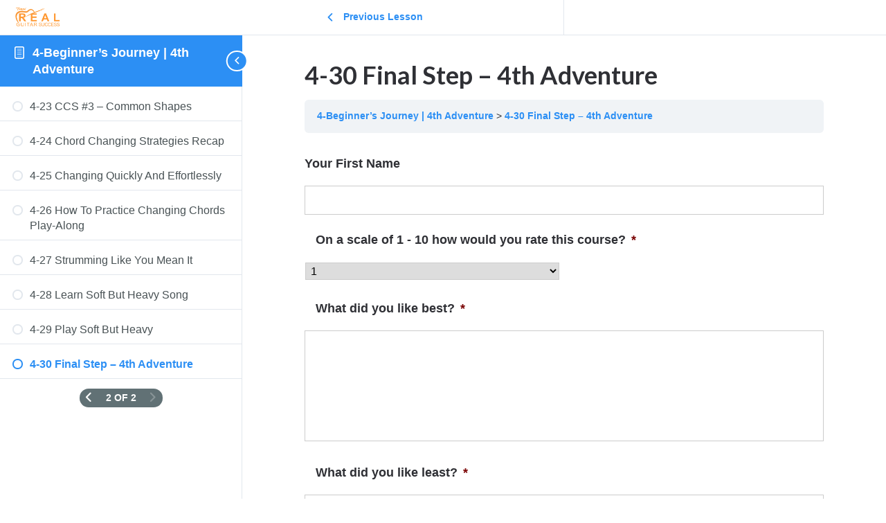

--- FILE ---
content_type: text/css
request_url: https://realguitarsuccess.com/wp-content/themes/memberoni-child/style.css?ver=1.0.1
body_size: -506
content:
/*
Theme Name:   Memberoni Child Theme
Theme URI:    http://www.membershipacademy.com
Description:  Child Theme for Memberoni, the membership site theme from Membership Academy
Author:       Mike Morrison
Author URI:   https://www.themembershipguys.com
Template:     memberoni
Version:      1.0.1
License:      Mixed
Text Domain:  memberoni-child
*/

--- FILE ---
content_type: text/css
request_url: https://realguitarsuccess.com/wp-content/plugins/wp-bookmarks/css/wpb-iconfont.css?ver=6.8.3
body_size: 3423
content:

/* Font-Awesome */

@font-face{font-family:'FontAwesome';src:url('font/fontawesome-webfont.eot?v=3.2.1');src:url('font/fontawesome-webfont.eot?#iefix&v=3.2.1') format('embedded-opentype'),url('font/fontawesome-webfont.woff?v=3.2.1') format('woff'),url('font/fontawesome-webfont.ttf?v=3.2.1') format('truetype'),url('font/fontawesome-webfont.svg#fontawesomeregular?v=3.2.1') format('svg');font-weight:normal;font-style:normal;}[class^="wpb-icon-"],[class*=" wpb-icon-"]{font-family:FontAwesome;font-weight:normal;font-style:normal;text-decoration:inherit;-webkit-font-smoothing:antialiased;*margin-right:.3em;}
[class^="wpb-icon-"]:before,[class*=" wpb-icon-"]:before{text-decoration:inherit;display:inline-block;speak:none;}
.wpb-icon-large:before{vertical-align:-10%;font-size:1.3333333333333333em;}
a [class^="wpb-icon-"],a [class*=" wpb-icon-"]{display:inline;}
[class^="wpb-icon-"].wpb-icon-fixed-width,[class*=" wpb-icon-"].wpb-icon-fixed-width{display:inline-block;width:1.1428571428571428em;text-align:right;padding-right:0.2857142857142857em;}[class^="wpb-icon-"].wpb-icon-fixed-width.wpb-icon-large,[class*=" wpb-icon-"].wpb-icon-fixed-width.wpb-icon-large{width:1.4285714285714286em;}
.icons-ul{margin-left:2.142857142857143em;list-style-type:none;}.icons-ul>li{position:relative;}
.icons-ul .wpb-icon-li{position:absolute;left:-2.142857142857143em;width:2.142857142857143em;text-align:center;line-height:inherit;}
[class^="wpb-icon-"].hide,[class*=" wpb-icon-"].hide{display:none;}
.wpb-icon-muted{color:#eeeeee;}
.wpb-icon-light{color:#ffffff;}
.wpb-icon-dark{color:#333333;}
.wpb-icon-border{border:solid 1px #eeeeee;padding:.2em .25em .15em;-webkit-border-radius:3px;-moz-border-radius:3px;border-radius:3px;}
.wpb-icon-2x{font-size:2em;}.wpb-icon-2x.wpb-icon-border{border-width:2px;-webkit-border-radius:4px;-moz-border-radius:4px;border-radius:4px;}
.wpb-icon-3x{font-size:3em;}.wpb-icon-3x.wpb-icon-border{border-width:3px;-webkit-border-radius:5px;-moz-border-radius:5px;border-radius:5px;}
.wpb-icon-4x{font-size:4em;}.wpb-icon-4x.wpb-icon-border{border-width:4px;-webkit-border-radius:6px;-moz-border-radius:6px;border-radius:6px;}
.wpb-icon-5x{font-size:5em;}.wpb-icon-5x.wpb-icon-border{border-width:5px;-webkit-border-radius:7px;-moz-border-radius:7px;border-radius:7px;}
.pull-right{float:right;}
.pull-left{float:left;}
[class^="wpb-icon-"].pull-left,[class*=" wpb-icon-"].pull-left{margin-right:.3em;}
[class^="wpb-icon-"].pull-right,[class*=" wpb-icon-"].pull-right{margin-left:.3em;}
[class^="wpb-icon-"],[class*=" wpb-icon-"]{display:inline;width:auto;height:auto;line-height:normal;vertical-align:baseline;background-image:none;background-position:0% 0%;background-repeat:repeat;margin-top:0;}
.wpb-icon-white,.nav-pills>.active>a>[class^="wpb-icon-"],.nav-pills>.active>a>[class*=" wpb-icon-"],.nav-list>.active>a>[class^="wpb-icon-"],.nav-list>.active>a>[class*=" wpb-icon-"],.navbar-inverse .nav>.active>a>[class^="wpb-icon-"],.navbar-inverse .nav>.active>a>[class*=" wpb-icon-"],.dropdown-menu>li>a:hover>[class^="wpb-icon-"],.dropdown-menu>li>a:hover>[class*=" wpb-icon-"],.dropdown-menu>.active>a>[class^="wpb-icon-"],.dropdown-menu>.active>a>[class*=" wpb-icon-"],.dropdown-submenu:hover>a>[class^="wpb-icon-"],.dropdown-submenu:hover>a>[class*=" wpb-icon-"]{background-image:none;}
.btn [class^="wpb-icon-"].wpb-icon-large,.nav [class^="wpb-icon-"].wpb-icon-large,.btn [class*=" wpb-icon-"].wpb-icon-large,.nav [class*=" wpb-icon-"].wpb-icon-large{line-height:.9em;}
.btn [class^="wpb-icon-"].wpb-icon-spin,.nav [class^="wpb-icon-"].wpb-icon-spin,.btn [class*=" wpb-icon-"].wpb-icon-spin,.nav [class*=" wpb-icon-"].wpb-icon-spin{display:inline-block;}
.nav-tabs [class^="wpb-icon-"],.nav-pills [class^="wpb-icon-"],.nav-tabs [class*=" wpb-icon-"],.nav-pills [class*=" wpb-icon-"],.nav-tabs [class^="wpb-icon-"].wpb-icon-large,.nav-pills [class^="wpb-icon-"].wpb-icon-large,.nav-tabs [class*=" wpb-icon-"].wpb-icon-large,.nav-pills [class*=" wpb-icon-"].wpb-icon-large{line-height:.9em;}
.btn [class^="wpb-icon-"].pull-left.wpb-icon-2x,.btn [class*=" wpb-icon-"].pull-left.wpb-icon-2x,.btn [class^="wpb-icon-"].pull-right.wpb-icon-2x,.btn [class*=" wpb-icon-"].pull-right.wpb-icon-2x{margin-top:.18em;}
.btn [class^="wpb-icon-"].wpb-icon-spin.wpb-icon-large,.btn [class*=" wpb-icon-"].wpb-icon-spin.wpb-icon-large{line-height:.8em;}
.btn.btn-small [class^="wpb-icon-"].pull-left.wpb-icon-2x,.btn.btn-small [class*=" wpb-icon-"].pull-left.wpb-icon-2x,.btn.btn-small [class^="wpb-icon-"].pull-right.wpb-icon-2x,.btn.btn-small [class*=" wpb-icon-"].pull-right.wpb-icon-2x{margin-top:.25em;}
.btn.btn-large [class^="wpb-icon-"],.btn.btn-large [class*=" wpb-icon-"]{margin-top:0;}.btn.btn-large [class^="wpb-icon-"].pull-left.wpb-icon-2x,.btn.btn-large [class*=" wpb-icon-"].pull-left.wpb-icon-2x,.btn.btn-large [class^="wpb-icon-"].pull-right.wpb-icon-2x,.btn.btn-large [class*=" wpb-icon-"].pull-right.wpb-icon-2x{margin-top:.05em;}
.btn.btn-large [class^="wpb-icon-"].pull-left.wpb-icon-2x,.btn.btn-large [class*=" wpb-icon-"].pull-left.wpb-icon-2x{margin-right:.2em;}
.btn.btn-large [class^="wpb-icon-"].pull-right.wpb-icon-2x,.btn.btn-large [class*=" wpb-icon-"].pull-right.wpb-icon-2x{margin-left:.2em;}
.nav-list [class^="wpb-icon-"],.nav-list [class*=" wpb-icon-"]{line-height:inherit;}
.wpb-icon-stack{position:relative;display:inline-block;width:2em;height:2em;line-height:2em;vertical-align:-35%;}.wpb-icon-stack [class^="wpb-icon-"],.wpb-icon-stack [class*=" wpb-icon-"]{display:block;text-align:center;position:absolute;width:100%;height:100%;font-size:1em;line-height:inherit;*line-height:2em;}
.wpb-icon-stack .wpb-icon-stack-base{font-size:2em;*line-height:1em;}
.wpb-icon-spin{display:inline-block;-moz-animation:spin 2s infinite linear;-o-animation:spin 2s infinite linear;-webkit-animation:spin 2s infinite linear;animation:spin 2s infinite linear;}
a .wpb-icon-stack,a .wpb-icon-spin{display:inline-block;text-decoration:none;}
@-moz-keyframes spin{0%{-moz-transform:rotate(0deg);} 100%{-moz-transform:rotate(359deg);}}@-webkit-keyframes spin{0%{-webkit-transform:rotate(0deg);} 100%{-webkit-transform:rotate(359deg);}}@-o-keyframes spin{0%{-o-transform:rotate(0deg);} 100%{-o-transform:rotate(359deg);}}@-ms-keyframes spin{0%{-ms-transform:rotate(0deg);} 100%{-ms-transform:rotate(359deg);}}@keyframes spin{0%{transform:rotate(0deg);} 100%{transform:rotate(359deg);}}.wpb-icon-rotate-90:before{-webkit-transform:rotate(90deg);-moz-transform:rotate(90deg);-ms-transform:rotate(90deg);-o-transform:rotate(90deg);transform:rotate(90deg);filter:progid:DXImageTransform.Microsoft.BasicImage(rotation=1);}
.wpb-icon-rotate-180:before{-webkit-transform:rotate(180deg);-moz-transform:rotate(180deg);-ms-transform:rotate(180deg);-o-transform:rotate(180deg);transform:rotate(180deg);filter:progid:DXImageTransform.Microsoft.BasicImage(rotation=2);}
.wpb-icon-rotate-270:before{-webkit-transform:rotate(270deg);-moz-transform:rotate(270deg);-ms-transform:rotate(270deg);-o-transform:rotate(270deg);transform:rotate(270deg);filter:progid:DXImageTransform.Microsoft.BasicImage(rotation=3);}
.wpb-icon-flip-horizontal:before{-webkit-transform:scale(-1, 1);-moz-transform:scale(-1, 1);-ms-transform:scale(-1, 1);-o-transform:scale(-1, 1);transform:scale(-1, 1);}
.wpb-icon-flip-vertical:before{-webkit-transform:scale(1, -1);-moz-transform:scale(1, -1);-ms-transform:scale(1, -1);-o-transform:scale(1, -1);transform:scale(1, -1);}
a .wpb-icon-rotate-90:before,a .wpb-icon-rotate-180:before,a .wpb-icon-rotate-270:before,a .wpb-icon-flip-horizontal:before,a .wpb-icon-flip-vertical:before{display:inline-block;}
.wpb-icon-glass:before{content:"\f000";}
.wpb-icon-music:before{content:"\f001";}
.wpb-icon-search:before{content:"\f002";}
.wpb-icon-envelope-alt:before{content:"\f003";}
.wpb-icon-heart:before{content:"\f004";}
.wpb-icon-star:before{content:"\f005";}
.wpb-icon-star-empty:before{content:"\f006";}
.wpb-icon-user:before{content:"\f007";}
.wpb-icon-film:before{content:"\f008";}
.wpb-icon-th-large:before{content:"\f009";}
.wpb-icon-th:before{content:"\f00a";}
.wpb-icon-th-list:before{content:"\f00b";}
.wpb-icon-ok:before{content:"\f00c";}
.wpb-icon-remove:before{content:"\f00d";}
.wpb-icon-zoom-in:before{content:"\f00e";}
.wpb-icon-zoom-out:before{content:"\f010";}
.wpb-icon-power-off:before,.wpb-icon-off:before{content:"\f011";}
.wpb-icon-signal:before{content:"\f012";}
.wpb-icon-gear:before,.wpb-icon-cog:before{content:"\f013";}
.wpb-icon-trash:before{content:"\f014";}
.wpb-icon-home:before{content:"\f015";}
.wpb-icon-file-alt:before{content:"\f016";}
.wpb-icon-time:before{content:"\f017";}
.wpb-icon-road:before{content:"\f018";}
.wpb-icon-download-alt:before{content:"\f019";}
.wpb-icon-download:before{content:"\f01a";}
.wpb-icon-upload:before{content:"\f01b";}
.wpb-icon-inbox:before{content:"\f01c";}
.wpb-icon-play-circle:before{content:"\f01d";}
.wpb-icon-rotate-right:before,.wpb-icon-repeat:before{content:"\f01e";}
.wpb-icon-refresh:before{content:"\f021";}
.wpb-icon-list-alt:before{content:"\f022";}
.wpb-icon-lock:before{content:"\f023";}
.wpb-icon-flag:before{content:"\f024";}
.wpb-icon-headphones:before{content:"\f025";}
.wpb-icon-volume-off:before{content:"\f026";}
.wpb-icon-volume-down:before{content:"\f027";}
.wpb-icon-volume-up:before{content:"\f028";}
.wpb-icon-qrcode:before{content:"\f029";}
.wpb-icon-barcode:before{content:"\f02a";}
.wpb-icon-tag:before{content:"\f02b";}
.wpb-icon-tags:before{content:"\f02c";}
.wpb-icon-book:before{content:"\f02d";}
.wpb-icon-bookmark:before{content:"\f02e";}
.wpb-icon-print:before{content:"\f02f";}
.wpb-icon-camera:before{content:"\f030";}
.wpb-icon-font:before{content:"\f031";}
.wpb-icon-bold:before{content:"\f032";}
.wpb-icon-italic:before{content:"\f033";}
.wpb-icon-text-height:before{content:"\f034";}
.wpb-icon-text-width:before{content:"\f035";}
.wpb-icon-align-left:before{content:"\f036";}
.wpb-icon-align-center:before{content:"\f037";}
.wpb-icon-align-right:before{content:"\f038";}
.wpb-icon-align-justify:before{content:"\f039";}
.wpb-icon-list:before{content:"\f03a";}
.wpb-icon-indent-left:before{content:"\f03b";}
.wpb-icon-indent-right:before{content:"\f03c";}
.wpb-icon-facetime-video:before{content:"\f03d";}
.wpb-icon-picture:before{content:"\f03e";}
.wpb-icon-pencil:before{content:"\f040";}
.wpb-icon-map-marker:before{content:"\f041";}
.wpb-icon-adjust:before{content:"\f042";}
.wpb-icon-tint:before{content:"\f043";}
.wpb-icon-edit:before{content:"\f044";}
.wpb-icon-share:before{content:"\f045";}
.wpb-icon-check:before{content:"\f046";}
.wpb-icon-move:before{content:"\f047";}
.wpb-icon-step-backward:before{content:"\f048";}
.wpb-icon-fast-backward:before{content:"\f049";}
.wpb-icon-backward:before{content:"\f04a";}
.wpb-icon-play:before{content:"\f04b";}
.wpb-icon-pause:before{content:"\f04c";}
.wpb-icon-stop:before{content:"\f04d";}
.wpb-icon-forward:before{content:"\f04e";}
.wpb-icon-fast-forward:before{content:"\f050";}
.wpb-icon-step-forward:before{content:"\f051";}
.wpb-icon-eject:before{content:"\f052";}
.wpb-icon-chevron-left:before{content:"\f053";}
.wpb-icon-chevron-right:before{content:"\f054";}
.wpb-icon-plus-sign:before{content:"\f055";}
.wpb-icon-minus-sign:before{content:"\f056";}
.wpb-icon-remove-sign:before{content:"\f057";}
.wpb-icon-ok-sign:before{content:"\f058";}
.wpb-icon-question-sign:before{content:"\f059";}
.wpb-icon-info-sign:before{content:"\f05a";}
.wpb-icon-screenshot:before{content:"\f05b";}
.wpb-icon-remove-circle:before{content:"\f05c";}
.wpb-icon-ok-circle:before{content:"\f05d";}
.wpb-icon-ban-circle:before{content:"\f05e";}
.wpb-icon-arrow-left:before{content:"\f060";}
.wpb-icon-arrow-right:before{content:"\f061";}
.wpb-icon-arrow-up:before{content:"\f062";}
.wpb-icon-arrow-down:before{content:"\f063";}
.wpb-icon-mail-forward:before,.wpb-icon-share-alt:before{content:"\f064";}
.wpb-icon-resize-full:before{content:"\f065";}
.wpb-icon-resize-small:before{content:"\f066";}
.wpb-icon-plus:before{content:"\f067";}
.wpb-icon-minus:before{content:"\f068";}
.wpb-icon-asterisk:before{content:"\f069";}
.wpb-icon-exclamation-sign:before{content:"\f06a";}
.wpb-icon-gift:before{content:"\f06b";}
.wpb-icon-leaf:before{content:"\f06c";}
.wpb-icon-fire:before{content:"\f06d";}
.wpb-icon-eye-open:before{content:"\f06e";}
.wpb-icon-eye-close:before{content:"\f070";}
.wpb-icon-warning-sign:before{content:"\f071";}
.wpb-icon-plane:before{content:"\f072";}
.wpb-icon-calendar:before{content:"\f073";}
.wpb-icon-random:before{content:"\f074";}
.wpb-icon-comment:before{content:"\f075";}
.wpb-icon-magnet:before{content:"\f076";}
.wpb-icon-chevron-up:before{content:"\f077";}
.wpb-icon-chevron-down:before{content:"\f078";}
.wpb-icon-retweet:before{content:"\f079";}
.wpb-icon-shopping-cart:before{content:"\f07a";}
.wpb-icon-folder-close:before{content:"\f07b";}
.wpb-icon-folder-open:before{content:"\f07c";}
.wpb-icon-resize-vertical:before{content:"\f07d";}
.wpb-icon-resize-horizontal:before{content:"\f07e";}
.wpb-icon-bar-chart:before{content:"\f080";}
.wpb-icon-twitter-sign:before{content:"\f081";}
.wpb-icon-facebook-sign:before{content:"\f082";}
.wpb-icon-camera-retro:before{content:"\f083";}
.wpb-icon-key:before{content:"\f084";}
.wpb-icon-gears:before,.wpb-icon-cogs:before{content:"\f085";}
.wpb-icon-comments:before{content:"\f086";}
.wpb-icon-thumbs-up-alt:before{content:"\f087";}
.wpb-icon-thumbs-down-alt:before{content:"\f088";}
.wpb-icon-star-half:before{content:"\f089";}
.wpb-icon-heart-empty:before{content:"\f08a";}
.wpb-icon-signout:before{content:"\f08b";}
.wpb-icon-linkedin-sign:before{content:"\f08c";}
.wpb-icon-pushpin:before{content:"\f08d";}
.wpb-icon-external-link:before{content:"\f08e";}
.wpb-icon-signin:before{content:"\f090";}
.wpb-icon-trophy:before{content:"\f091";}
.wpb-icon-github-sign:before{content:"\f092";}
.wpb-icon-upload-alt:before{content:"\f093";}
.wpb-icon-lemon:before{content:"\f094";}
.wpb-icon-phone:before{content:"\f095";}
.wpb-icon-unchecked:before,.wpb-icon-check-empty:before{content:"\f096";}
.wpb-icon-bookmark-empty:before{content:"\f097";}
.wpb-icon-phone-sign:before{content:"\f098";}
.wpb-icon-twitter:before{content:"\f099";}
.wpb-icon-facebook:before{content:"\f09a";}
.wpb-icon-github:before{content:"\f09b";}
.wpb-icon-unlock:before{content:"\f09c";}
.wpb-icon-credit-card:before{content:"\f09d";}
.wpb-icon-rss:before{content:"\f09e";}
.wpb-icon-hdd:before{content:"\f0a0";}
.wpb-icon-bullhorn:before{content:"\f0a1";}
.wpb-icon-bell:before{content:"\f0a2";}
.wpb-icon-certificate:before{content:"\f0a3";}
.wpb-icon-hand-right:before{content:"\f0a4";}
.wpb-icon-hand-left:before{content:"\f0a5";}
.wpb-icon-hand-up:before{content:"\f0a6";}
.wpb-icon-hand-down:before{content:"\f0a7";}
.wpb-icon-circle-arrow-left:before{content:"\f0a8";}
.wpb-icon-circle-arrow-right:before{content:"\f0a9";}
.wpb-icon-circle-arrow-up:before{content:"\f0aa";}
.wpb-icon-circle-arrow-down:before{content:"\f0ab";}
.wpb-icon-globe:before{content:"\f0ac";}
.wpb-icon-wrench:before{content:"\f0ad";}
.wpb-icon-tasks:before{content:"\f0ae";}
.wpb-icon-filter:before{content:"\f0b0";}
.wpb-icon-briefcase:before{content:"\f0b1";}
.wpb-icon-fullscreen:before{content:"\f0b2";}
.wpb-icon-group:before{content:"\f0c0";}
.wpb-icon-link:before{content:"\f0c1";}
.wpb-icon-cloud:before{content:"\f0c2";}
.wpb-icon-beaker:before{content:"\f0c3";}
.wpb-icon-cut:before{content:"\f0c4";}
.wpb-icon-copy:before{content:"\f0c5";}
.wpb-icon-paperclip:before,.wpb-icon-paper-clip:before{content:"\f0c6";}
.wpb-icon-save:before{content:"\f0c7";}
.wpb-icon-sign-blank:before{content:"\f0c8";}
.wpb-icon-reorder:before{content:"\f0c9";}
.wpb-icon-list-ul:before{content:"\f0ca";}
.wpb-icon-list-ol:before{content:"\f0cb";}
.wpb-icon-strikethrough:before{content:"\f0cc";}
.wpb-icon-underline:before{content:"\f0cd";}
.wpb-icon-table:before{content:"\f0ce";}
.wpb-icon-magic:before{content:"\f0d0";}
.wpb-icon-truck:before{content:"\f0d1";}
.wpb-icon-pinterest:before{content:"\f0d2";}
.wpb-icon-pinterest-sign:before{content:"\f0d3";}
.wpb-icon-google-plus-sign:before{content:"\f0d4";}
.wpb-icon-google-plus:before{content:"\f0d5";}
.wpb-icon-money:before{content:"\f0d6";}
.wpb-icon-caret-down:before{content:"\f0d7";}
.wpb-icon-caret-up:before{content:"\f0d8";}
.wpb-icon-caret-left:before{content:"\f0d9";}
.wpb-icon-caret-right:before{content:"\f0da";}
.wpb-icon-columns:before{content:"\f0db";}
.wpb-icon-sort:before{content:"\f0dc";}
.wpb-icon-sort-down:before{content:"\f0dd";}
.wpb-icon-sort-up:before{content:"\f0de";}
.wpb-icon-envelope:before{content:"\f0e0";}
.wpb-icon-linkedin:before{content:"\f0e1";}
.wpb-icon-rotate-left:before,.wpb-icon-undo:before{content:"\f0e2";}
.wpb-icon-legal:before{content:"\f0e3";}
.wpb-icon-dashboard:before{content:"\f0e4";}
.wpb-icon-comment-alt:before{content:"\f0e5";}
.wpb-icon-comments-alt:before{content:"\f0e6";}
.wpb-icon-bolt:before{content:"\f0e7";}
.wpb-icon-sitemap:before{content:"\f0e8";}
.wpb-icon-umbrella:before{content:"\f0e9";}
.wpb-icon-paste:before{content:"\f0ea";}
.wpb-icon-lightbulb:before{content:"\f0eb";}
.wpb-icon-exchange:before{content:"\f0ec";}
.wpb-icon-cloud-download:before{content:"\f0ed";}
.wpb-icon-cloud-upload:before{content:"\f0ee";}
.wpb-icon-user-md:before{content:"\f0f0";}
.wpb-icon-stethoscope:before{content:"\f0f1";}
.wpb-icon-suitcase:before{content:"\f0f2";}
.wpb-icon-bell-alt:before{content:"\f0f3";}
.wpb-icon-coffee:before{content:"\f0f4";}
.wpb-icon-food:before{content:"\f0f5";}
.wpb-icon-file-text-alt:before{content:"\f0f6";}
.wpb-icon-building:before{content:"\f0f7";}
.wpb-icon-hospital:before{content:"\f0f8";}
.wpb-icon-ambulance:before{content:"\f0f9";}
.wpb-icon-medkit:before{content:"\f0fa";}
.wpb-icon-fighter-jet:before{content:"\f0fb";}
.wpb-icon-beer:before{content:"\f0fc";}
.wpb-icon-h-sign:before{content:"\f0fd";}
.wpb-icon-plus-sign-alt:before{content:"\f0fe";}
.wpb-icon-double-angle-left:before{content:"\f100";}
.wpb-icon-double-angle-right:before{content:"\f101";}
.wpb-icon-double-angle-up:before{content:"\f102";}
.wpb-icon-double-angle-down:before{content:"\f103";}
.wpb-icon-angle-left:before{content:"\f104";}
.wpb-icon-angle-right:before{content:"\f105";}
.wpb-icon-angle-up:before{content:"\f106";}
.wpb-icon-angle-down:before{content:"\f107";}
.wpb-icon-desktop:before{content:"\f108";}
.wpb-icon-laptop:before{content:"\f109";}
.wpb-icon-tablet:before{content:"\f10a";}
.wpb-icon-mobile-phone:before{content:"\f10b";}
.wpb-icon-circle-blank:before{content:"\f10c";}
.wpb-icon-quote-left:before{content:"\f10d";}
.wpb-icon-quote-right:before{content:"\f10e";}
.wpb-icon-spinner:before{content:"\f110";}
.wpb-icon-circle:before{content:"\f111";}
.wpb-icon-mail-reply:before,.wpb-icon-reply:before{content:"\f112";}
.wpb-icon-github-alt:before{content:"\f113";}
.wpb-icon-folder-close-alt:before{content:"\f114";}
.wpb-icon-folder-open-alt:before{content:"\f115";}
.wpb-icon-expand-alt:before{content:"\f116";}
.wpb-icon-collapse-alt:before{content:"\f117";}
.wpb-icon-smile:before{content:"\f118";}
.wpb-icon-frown:before{content:"\f119";}
.wpb-icon-meh:before{content:"\f11a";}
.wpb-icon-gamepad:before{content:"\f11b";}
.wpb-icon-keyboard:before{content:"\f11c";}
.wpb-icon-flag-alt:before{content:"\f11d";}
.wpb-icon-flag-checkered:before{content:"\f11e";}
.wpb-icon-terminal:before{content:"\f120";}
.wpb-icon-code:before{content:"\f121";}
.wpb-icon-reply-all:before{content:"\f122";}
.wpb-icon-mail-reply-all:before{content:"\f122";}
.wpb-icon-star-half-full:before,.wpb-icon-star-half-empty:before{content:"\f123";}
.wpb-icon-location-arrow:before{content:"\f124";}
.wpb-icon-crop:before{content:"\f125";}
.wpb-icon-code-fork:before{content:"\f126";}
.wpb-icon-unlink:before{content:"\f127";}
.wpb-icon-question:before{content:"\f128";}
.wpb-icon-info:before{content:"\f129";}
.wpb-icon-exclamation:before{content:"\f12a";}
.wpb-icon-superscript:before{content:"\f12b";}
.wpb-icon-subscript:before{content:"\f12c";}
.wpb-icon-eraser:before{content:"\f12d";}
.wpb-icon-puzzle-piece:before{content:"\f12e";}
.wpb-icon-microphone:before{content:"\f130";}
.wpb-icon-microphone-off:before{content:"\f131";}
.wpb-icon-shield:before{content:"\f132";}
.wpb-icon-calendar-empty:before{content:"\f133";}
.wpb-icon-fire-extinguisher:before{content:"\f134";}
.wpb-icon-rocket:before{content:"\f135";}
.wpb-icon-maxcdn:before{content:"\f136";}
.wpb-icon-chevron-sign-left:before{content:"\f137";}
.wpb-icon-chevron-sign-right:before{content:"\f138";}
.wpb-icon-chevron-sign-up:before{content:"\f139";}
.wpb-icon-chevron-sign-down:before{content:"\f13a";}
.wpb-icon-html5:before{content:"\f13b";}
.wpb-icon-css3:before{content:"\f13c";}
.wpb-icon-anchor:before{content:"\f13d";}
.wpb-icon-unlock-alt:before{content:"\f13e";}
.wpb-icon-bullseye:before{content:"\f140";}
.wpb-icon-ellipsis-horizontal:before{content:"\f141";}
.wpb-icon-ellipsis-vertical:before{content:"\f142";}
.wpb-icon-rss-sign:before{content:"\f143";}
.wpb-icon-play-sign:before{content:"\f144";}
.wpb-icon-ticket:before{content:"\f145";}
.wpb-icon-minus-sign-alt:before{content:"\f146";}
.wpb-icon-check-minus:before{content:"\f147";}
.wpb-icon-level-up:before{content:"\f148";}
.wpb-icon-level-down:before{content:"\f149";}
.wpb-icon-check-sign:before{content:"\f14a";}
.wpb-icon-edit-sign:before{content:"\f14b";}
.wpb-icon-external-link-sign:before{content:"\f14c";}
.wpb-icon-share-sign:before{content:"\f14d";}
.wpb-icon-compass:before{content:"\f14e";}
.wpb-icon-collapse:before{content:"\f150";}
.wpb-icon-collapse-top:before{content:"\f151";}
.wpb-icon-expand:before{content:"\f152";}
.wpb-icon-euro:before,.wpb-icon-eur:before{content:"\f153";}
.wpb-icon-gbp:before{content:"\f154";}
.wpb-icon-dollar:before,.wpb-icon-usd:before{content:"\f155";}
.wpb-icon-rupee:before,.wpb-icon-inr:before{content:"\f156";}
.wpb-icon-yen:before,.wpb-icon-jpy:before{content:"\f157";}
.wpb-icon-renminbi:before,.wpb-icon-cny:before{content:"\f158";}
.wpb-icon-won:before,.wpb-icon-krw:before{content:"\f159";}
.wpb-icon-bitcoin:before,.wpb-icon-btc:before{content:"\f15a";}
.wpb-icon-file:before{content:"\f15b";}
.wpb-icon-file-text:before{content:"\f15c";}
.wpb-icon-sort-by-alphabet:before{content:"\f15d";}
.wpb-icon-sort-by-alphabet-alt:before{content:"\f15e";}
.wpb-icon-sort-by-attributes:before{content:"\f160";}
.wpb-icon-sort-by-attributes-alt:before{content:"\f161";}
.wpb-icon-sort-by-order:before{content:"\f162";}
.wpb-icon-sort-by-order-alt:before{content:"\f163";}
.wpb-icon-thumbs-up:before{content:"\f164";}
.wpb-icon-thumbs-down:before{content:"\f165";}
.wpb-icon-youtube-sign:before{content:"\f166";}
.wpb-icon-youtube:before{content:"\f167";}
.wpb-icon-xing:before{content:"\f168";}
.wpb-icon-xing-sign:before{content:"\f169";}
.wpb-icon-youtube-play:before{content:"\f16a";}
.wpb-icon-dropbox:before{content:"\f16b";}
.wpb-icon-stackexchange:before{content:"\f16c";}
.wpb-icon-instagram:before{content:"\f16d";}
.wpb-icon-flickr:before{content:"\f16e";}
.wpb-icon-adn:before{content:"\f170";}
.wpb-icon-bitbucket:before{content:"\f171";}
.wpb-icon-bitbucket-sign:before{content:"\f172";}
.wpb-icon-tumblr:before{content:"\f173";}
.wpb-icon-tumblr-sign:before{content:"\f174";}
.wpb-icon-long-arrow-down:before{content:"\f175";}
.wpb-icon-long-arrow-up:before{content:"\f176";}
.wpb-icon-long-arrow-left:before{content:"\f177";}
.wpb-icon-long-arrow-right:before{content:"\f178";}
.wpb-icon-apple:before{content:"\f179";}
.wpb-icon-windows:before{content:"\f17a";}
.wpb-icon-android:before{content:"\f17b";}
.wpb-icon-linux:before{content:"\f17c";}
.wpb-icon-dribbble:before{content:"\f17d";}
.wpb-icon-skype:before{content:"\f17e";}
.wpb-icon-foursquare:before{content:"\f180";}
.wpb-icon-trello:before{content:"\f181";}
.wpb-icon-female:before{content:"\f182";}
.wpb-icon-male:before{content:"\f183";}
.wpb-icon-gittip:before{content:"\f184";}
.wpb-icon-sun:before{content:"\f185";}
.wpb-icon-moon:before{content:"\f186";}
.wpb-icon-archive:before{content:"\f187";}
.wpb-icon-bug:before{content:"\f188";}
.wpb-icon-vk:before{content:"\f189";}
.wpb-icon-weibo:before{content:"\f18a";}
.wpb-icon-renren:before{content:"\f18b";}

--- FILE ---
content_type: text/css
request_url: https://realguitarsuccess.com/wp-content/plugins/learndash-notes/dist/css/styles.css?ver=2.0.1
body_size: 3263
content:
/*!****************************************************************************************************************************************************************************************************************************************************!*\
  !*** css ./node_modules/css-loader/dist/cjs.js??ruleSet[1].rules[4].use[1]!./node_modules/postcss-loader/dist/cjs.js??ruleSet[1].rules[4].use[2]!./node_modules/sass-loader/dist/cjs.js??ruleSet[1].rules[4].use[3]!./src/assets/scss/styles.scss ***!
  \****************************************************************************************************************************************************************************************************************************************************/
/**
 * Applies provided styles in a way that allows us to force an element
 * across multiple pseudo-selectors. Optionally, un-sets all styles
 * before applying the provided styles.
 *
 * This is useful when we really don't want any
 * 3rd party CSS impacting our styling.

 * This mixin should not be used directly, but rather as part of
 * other button styling mixins to give us a way to consistently
 * apply button styling in a variety of scenarios.
 *
 * @param {Boolean} $force - Whether to apply the passed styles across multiple
 * 								pseudo-selectors. Default: true.
 * @param {Boolean} $with-unset - Whether to un-set all styles. This should only
 * 								be used with base styles. Default: false.
 */
/**
 * Applies base LD button styles.
 *
 * @param {Boolean} $force - Whether to force the button styles by un-setting
 * 							 existing styles. Default: true.
 */
/**
 * Applies primary button styles.
 *
 * @param {Boolean} $using-forced-styles - Whether this is being used in
 * 										   conjunction with ld-notes-button( true ). Default: true.
 */
/**
 * Applies Secondary button styles.
 *
 * @param {Boolean} $using-forced-styles - Whether this is being used in
 * 										   conjunction with ld-notes-button( true ). Default: true.
 */
/**
 * Applies Tertiary button styles.
 *
 * @param {Boolean} $using-forced-styles - Whether this is being used in
 * 										   conjunction with ld-notes-button( true ). Default: true.
 */
/**
 * Applies Disabled button styles.
 *
 * @param {Boolean} $using-forced-styles - Whether this is being used in
 * 											conjunction with ld-notes-button( true ). Default: true.
 */
/**
 * Applies button header styles.
 *
 * @param {Boolean} $using-forced-styles - Whether this is being used in
 * 										   conjunction with ld-notes-button( true ). Default: true.
 */
/**
 * Applies action link button styles.
 *
 * @param {Boolean} $using-forced-styles - Whether this is being used in
 * 										   conjunction with ld-notes-button( true ). Default: true.
 */
/**
 * Applies floating button styles.
 *
 * @param {Boolean} $using-forced-styles - Whether this is being used in
 * 										   conjunction with ld-notes-button( true ). Default: true.
 */
.ld-notes-button {
  align-items: center;
  border-radius: var(--ld-button-border-radius, 8px);
  border: none;
  box-shadow: none;
  box-sizing: border-box;
  color: var(--ld-color-system-white, #fff);
  cursor: pointer;
  display: inline-flex;
  font-family: var(--ld-typography-font-family, "inter, -apple-system, roboto, ubuntu, sans-serif");
  font-size: var(--ld-typography-desktop-button-text-size, 1rem);
  font-weight: var(--ld-typography-desktop-button-text-weight, 700);
  gap: var(--ld-spacer-fixed-1, 8px);
  justify-content: center;
  line-height: var(--ld-typography-desktop-button-text-height, 24px);
  margin: 0;
  outline-offset: 2px;
  outline-style: none;
  outline-width: 2px;
  overflow-wrap: break-word;
  padding: var(--ld-spacer-1, 0.5rem) var(--ld-spacer-fixed-3, 16px);
  text-align: center;
  text-decoration: none;
  white-space: normal;
  width: auto;
  word-break: normal;
}
.ld-notes-button:focus {
  outline-style: solid;
}
.ld-notes-button:disabled, .ld-notes-button[aria-disabled=true] {
  background-color: var(--ld-color-system-light-2, #f7f9fc);
  border: 1px solid var(--ld-color-system-border, #dce1e8);
  color: var(--ld-color-system-subtle-text, #8c8ca2);
  cursor: not-allowed;
}
.ld-notes-button:disabled:hover, .ld-notes-button[aria-disabled=true]:hover {
  background-color: var(--ld-color-button-disabled-bg-hover, #a7adc2);
  border-color: var(--ld-color-button-disabled-border-hover, #8c8ca2);
}
.ld-notes-button--primary {
  background-color: var(--ld-color-button-bg, #235af3);
}
.ld-notes-button--primary:active, .ld-notes-button--primary:hover {
  background-color: var(--ld-color-button-bg-hover, #0e2a90);
}
.ld-notes-button--primary:focus {
  outline-color: var(--ld-color-button-bg-hover, #0e2a90);
}
.ld-notes-button--secondary {
  background-color: var(--ld-color-system-white, #fff);
  border: 2px solid var(--ld-color-button-secondary-border, #235af3);
  color: var(--ld-color-brand-primary, #235af3);
}
.ld-notes-button--secondary:active, .ld-notes-button--secondary:focus, .ld-notes-button--secondary:hover {
  background-color: var(--ld-color-system-light-1, #f3f8ff);
  border-color: var(--ld-color-system-dark, #0e2a90);
  color: var(--ld-color-system-dark, #0e2a90);
  outline: none;
}
.ld-notes-button--secondary:focus {
  outline-color: var(--ld-color-system-dark, #0e2a90);
}
.ld-notes-button--tertiary {
  background-color: var(--ld-color-system-white, #fff);
  border: 2px solid transparent;
  color: var(--ld-color-system-body-text, #4a4a68);
  outline-offset: 0;
  outline-width: 4px;
}
.ld-notes-button--tertiary:active, .ld-notes-button--tertiary:hover, .ld-notes-button--tertiary:focus {
  border-color: var(--ld-color-brand-primary, #235af3);
}
.ld-notes-button--tertiary:active, .ld-notes-button--tertiary:hover {
  background-color: var(--ld-color-system-light-1, #f3f8ff);
  color: var(--ld-color-brand-primary, #235af3);
}
.ld-notes-button--tertiary:focus {
  outline-color: #d6defb;
}
.ld-notes-button--tertiary:disabled, .ld-notes-button--tertiary[aria-disabled=true] {
  background-color: var(--ld-color-system-white, #fff);
  border: none;
}
.ld-notes-button--tertiary:disabled:hover, .ld-notes-button--tertiary[aria-disabled=true]:hover {
  background-color: var(--ld-color-system-light-2, #f7f9fc);
}
.ld-notes-button--header {
  align-items: flex-start;
  background: var(--ld-color-system-white, #fff);
  border-bottom: 2px solid var(--ld-color-system-border, #dce1e8);
  border-radius: var(--ld-button-border-radius, 8px) var(--ld-button-border-radius, 8px) 0 0;
  color: var(--ld-color-system-body-text, #4a4a68);
  display: flex;
  font-weight: 600;
  gap: var(--ld-spacer-fixed-2, 12px);
  justify-content: space-between;
  padding: var(--ld-spacer-2, 0.75rem) 0;
  transition: background 0.2s;
}
.ld-notes-button--action-link {
  border-radius: 0;
  color: var(--ld-color-primitives-blue-500, #235af3);
  font-size: var(--ld-typography-desktop-caption-size, 0.75rem);
  font-weight: var(--ld-typography-font-weight-regular, 400);
  outline-color: var(--ld-color-primitives-blue-800, #0e2a90);
  padding: 0 var(--ld-spacer-fixed-2, 12px);
  text-decoration: underline;
  transition: var(--ld-transition-color, color 0.2s ease);
}
.ld-notes-button--action-link:hover, .ld-notes-button--action-link:focus {
  color: var(--ld-color-primitives-blue-800, #0e2a90);
}
.ld-notes-button--floating, .ld-notes-button--floating:active, .ld-notes-button--floating:focus-visible, .ld-notes-button--floating:focus-within, .ld-notes-button--floating:focus, .ld-notes-button--floating:hover {
  all: unset;
  align-items: center;
  border-radius: var(--ld-button-border-radius, 8px);
  border: none;
  box-shadow: none;
  box-sizing: border-box;
  color: var(--ld-color-system-white, #fff);
  cursor: pointer;
  display: inline-flex;
  font-family: var(--ld-typography-font-family, "inter, -apple-system, roboto, ubuntu, sans-serif");
  font-size: var(--ld-typography-desktop-button-text-size, 1rem);
  font-weight: var(--ld-typography-desktop-button-text-weight, 700);
  gap: var(--ld-spacer-fixed-1, 8px);
  justify-content: center;
  line-height: var(--ld-typography-desktop-button-text-height, 24px);
  margin: 0;
  outline-offset: 2px;
  outline-style: none;
  outline-width: 2px;
  overflow-wrap: break-word;
  padding: var(--ld-spacer-1, 0.5rem) var(--ld-spacer-fixed-3, 16px);
  text-align: center;
  text-decoration: none;
  white-space: normal;
  width: auto;
  word-break: normal;
}
.ld-notes-button--floating:focus {
  outline-style: solid;
}
.ld-notes-button--floating:disabled, .ld-notes-button--floating[aria-disabled=true] {
  background-color: var(--ld-color-system-light-2, #f7f9fc);
  border: 1px solid var(--ld-color-system-border, #dce1e8);
  color: var(--ld-color-system-subtle-text, #8c8ca2);
  cursor: not-allowed;
}
.ld-notes-button--floating:disabled:hover, .ld-notes-button--floating[aria-disabled=true]:hover {
  background-color: var(--ld-color-button-disabled-bg-hover, #a7adc2);
  border-color: var(--ld-color-button-disabled-border-hover, #8c8ca2);
}
.ld-notes-button--floating, .ld-notes-button--floating:active, .ld-notes-button--floating:focus-visible, .ld-notes-button--floating:focus-within, .ld-notes-button--floating:focus, .ld-notes-button--floating:hover {
  align-items: center;
  background: var(--ld-color-system-light-1, #f3f8ff);
  border-radius: 50%;
  box-shadow: 0 2px 8px rgba(50, 89, 235, 0.08);
  cursor: pointer;
  display: flex;
  height: 57px;
  justify-content: center;
  left: -10000px;
  padding: var(--ld-spacer-fixed-2, 12px);
  position: fixed;
  transition: background 0.2s, border-color 0.2s;
  width: 57px;
  z-index: 99;
}
.ld-notes-button--floating:focus, .ld-notes-button--floating--active {
  background: var(--ld-color-system-light-1, #f3f8ff);
  outline-color: var(--ld-color-primitives-blue-500, #235af3);
}
.ld-notes-button--floating:hover {
  background: var(--ld-color-primitives-blue-500, #235af3);
}

.ld-notes-panel {
  border-radius: var(--ld-border-radius, 8px);
  margin: var(--ld-spacer-2, 0.75rem) 0;
}
.ld-notes-panel--active .ld-notes-panel__body {
  display: block;
}
.ld-notes-panel__header, .ld-notes-panel__header:active, .ld-notes-panel__header:focus-visible, .ld-notes-panel__header:focus-within, .ld-notes-panel__header:focus, .ld-notes-panel__header:hover {
  all: unset;
  align-items: center;
  border-radius: var(--ld-button-border-radius, 8px);
  border: none;
  box-shadow: none;
  box-sizing: border-box;
  color: var(--ld-color-system-white, #fff);
  cursor: pointer;
  display: inline-flex;
  font-family: var(--ld-typography-font-family, "inter, -apple-system, roboto, ubuntu, sans-serif");
  font-size: var(--ld-typography-desktop-button-text-size, 1rem);
  font-weight: var(--ld-typography-desktop-button-text-weight, 700);
  gap: var(--ld-spacer-fixed-1, 8px);
  justify-content: center;
  line-height: var(--ld-typography-desktop-button-text-height, 24px);
  margin: 0;
  outline-offset: 2px;
  outline-style: none;
  outline-width: 2px;
  overflow-wrap: break-word;
  padding: var(--ld-spacer-1, 0.5rem) var(--ld-spacer-fixed-3, 16px);
  text-align: center;
  text-decoration: none;
  white-space: normal;
  width: auto;
  word-break: normal;
}
.ld-notes-panel__header:focus {
  outline-style: solid;
}
.ld-notes-panel__header:disabled, .ld-notes-panel__header[aria-disabled=true] {
  background-color: var(--ld-color-system-light-2, #f7f9fc);
  border: 1px solid var(--ld-color-system-border, #dce1e8);
  color: var(--ld-color-system-subtle-text, #8c8ca2);
  cursor: not-allowed;
}
.ld-notes-panel__header:disabled:hover, .ld-notes-panel__header[aria-disabled=true]:hover {
  background-color: var(--ld-color-button-disabled-bg-hover, #a7adc2);
  border-color: var(--ld-color-button-disabled-border-hover, #8c8ca2);
}
.ld-notes-panel__header, .ld-notes-panel__header:active, .ld-notes-panel__header:focus-visible, .ld-notes-panel__header:focus-within, .ld-notes-panel__header:focus, .ld-notes-panel__header:hover {
  align-items: flex-start;
  background: var(--ld-color-system-white, #fff);
  border-bottom: 2px solid var(--ld-color-system-border, #dce1e8);
  border-radius: var(--ld-button-border-radius, 8px) var(--ld-button-border-radius, 8px) 0 0;
  color: var(--ld-color-system-body-text, #4a4a68);
  display: flex;
  font-weight: 600;
  gap: var(--ld-spacer-fixed-2, 12px);
  justify-content: space-between;
  padding: var(--ld-spacer-2, 0.75rem) 0;
  transition: background 0.2s;
}
.ld-notes-panel__header, .ld-notes-panel__header:active, .ld-notes-panel__header:focus-visible, .ld-notes-panel__header:focus-within, .ld-notes-panel__header:focus, .ld-notes-panel__header:hover {
  align-items: center;
  width: 100%;
}
.ld-notes-panel__header:focus, .ld-notes-panel__header:focus-visible {
  outline: none;
}
.ld-notes-panel__header:hover, .ld-notes-panel__header:focus, .ld-notes-panel__header:focus-visible {
  color: var(--ld-color-primitives-blue-500, #235af3);
  border-color: var(--ld-color-primitives-blue-500, #235af3);
}
.ld-notes-panel__header:hover .ld-notes-panel__icon--bell, .ld-notes-panel__header:hover .ld-notes-panel__icon--custom, .ld-notes-panel__header:focus .ld-notes-panel__icon--bell, .ld-notes-panel__header:focus .ld-notes-panel__icon--custom, .ld-notes-panel__header:focus-visible .ld-notes-panel__icon--bell, .ld-notes-panel__header:focus-visible .ld-notes-panel__icon--custom {
  color: initial;
}
.ld-notes-panel__header[aria-expanded=true] .ld-svgicon__down-caret {
  display: none;
}
.ld-notes-panel__header:not([aria-expanded=true]) .ld-svgicon__up-caret {
  display: none;
}
.ld-notes-panel__header-title-container {
  align-items: center;
  display: flex;
  gap: var(--ld-spacer-fixed-2, 12px);
  justify-content: flex-start;
  width: 100%;
}
.ld-notes-panel__icon {
  display: flex;
  align-items: center;
  height: 20px;
  justify-content: center;
  transition: var(--ld-transition-transform, transform 0.2s);
  width: 20px;
}
.ld-notes-panel__icon--bell {
  height: 32px;
  width: 32px;
}
.ld-notes-panel__body {
  display: none;
  padding: 0;
  transition: var(--ld-transition, all 1s ease);
}

.ld-notes-form {
  display: flex;
  flex-direction: column;
  gap: var(--ld-spacer-fixed-3, 16px);
  padding: var(--ld-spacer-fixed-4, 20px) 0;
}
.ld-notes-form__label {
  width: 100%;
  padding: var(--ld-spacer-1, 0.5rem) var(--ld-spacer-fixed-2, 12px);
  border: 1px solid var(--ld-color-system-border, #dce1e8);
  border-radius: var(--ld-border-radius-small, 4px);
  font-size: var(--ld-typography-desktop-body-size, 1rem);
  margin-bottom: var(--ld-spacer-1, 0.5rem);
}
.ld-notes-form__label--sr-only {
  position: absolute;
  left: -10000px;
  width: 1px;
  height: 1px;
  overflow: hidden;
}
.ld-notes-form__input-container {
  display: flex;
}
.ld-notes-form .ld-notes-form__input {
  border-radius: var(--ld-border-radius-small, 4px);
  border: 1px solid var(--ld-color-primitives-grey-500, #73738c);
  font-size: var(--ld-typography-desktop-body-size, 1rem);
  padding: var(--ld-spacer-1, 0.5rem) var(--ld-spacer-fixed-2, 12px);
  width: 100%;
}
.ld-notes-form .ld-notes-form__input:focus, .ld-notes-form .ld-notes-form__input:focus-visible, .ld-notes-form .ld-notes-form__input:focus-within {
  outline: 2px solid var(--ld-color-primitives-blue-500, #235af3);
}
.ld-notes-form__checkbox-label {
  display: flex;
  align-items: start;
  gap: var(--ld-spacer-fixed-1, 8px);
}
.ld-notes-form__checkbox-label-container {
  display: flex;
  flex-direction: column;
  gap: var(--ld-spacer-0, 0.25rem);
}
.ld-notes-form__checkbox-label-title {
  color: var(--ld-color-system-text-dark, #0e0e2c);
  font-size: var(--ld-typography-desktop-body-small-size, 0.875rem);
  font-style: normal;
  font-weight: var(--ld-typography-font-weight-medium, 500);
  line-height: var(--ld-typography-desktop-body-small-height, 24px);
}
.ld-notes-form__checkbox-label-description {
  color: var(--ld-color-system-body-text, #4a4a68);
  font-size: var(--ld-typography-desktop-caption-size, 12px);
  font-style: normal;
  font-weight: var(--ld-typography-font-weight-regular, 400);
  line-height: var(--ld-typography-desktop-caption-height, 20px);
}
.ld-notes-form__description {
  font-size: var(--ld-typography-desktop-body-small-size, 0.875rem);
  color: var(--ld-color-system-body-text, #4a4a68);
}
.ld-notes-form__char-count-wrapper {
  display: flex;
  justify-content: space-between;
}
.ld-notes-form__editor {
  border-radius: var(--ld-border-radius-small, 4px);
}
.ld-notes-form__editor .mce-top-part {
  overflow: auto;
}
.ld-notes-form__editor .mce-tinymce {
  border-radius: var(--ld-border-radius-small, 4px);
  border: 1px solid var(--ld-color-system-subtle-text, #73738c);
}
.ld-notes-form__editor .mce-tinymce--focus {
  outline: 2px solid var(--ld-color-primitives-blue-500, #235af3);
}
.ld-notes-form__editor .mce-panel {
  background: transparent;
}
.ld-notes-form__editor .mce-btn button:hover {
  background: var(--ld-color-system-white, #fff);
  color: #595959;
  border-color: #e2e4e7;
}
.ld-notes-form__checkbox-container {
  border-top: 1px solid var(--ld-color-system-border, #dce1e8);
  padding: var(--ld-spacer-1, 0.5rem) 0;
}
.ld-notes-form__submit-container {
  align-items: center;
  display: flex;
  gap: var(--ld-spacer-fixed-2, 12px);
}
.ld-notes-form__submit, .ld-notes-form__submit:active, .ld-notes-form__submit:focus-visible, .ld-notes-form__submit:focus-within, .ld-notes-form__submit:focus, .ld-notes-form__submit:hover {
  all: unset;
  align-items: center;
  border-radius: var(--ld-button-border-radius, 8px);
  border: none;
  box-shadow: none;
  box-sizing: border-box;
  color: var(--ld-color-system-white, #fff);
  cursor: pointer;
  display: inline-flex;
  font-family: var(--ld-typography-font-family, "inter, -apple-system, roboto, ubuntu, sans-serif");
  font-size: var(--ld-typography-desktop-button-text-size, 1rem);
  font-weight: var(--ld-typography-desktop-button-text-weight, 700);
  gap: var(--ld-spacer-fixed-1, 8px);
  justify-content: center;
  line-height: var(--ld-typography-desktop-button-text-height, 24px);
  margin: 0;
  outline-offset: 2px;
  outline-style: none;
  outline-width: 2px;
  overflow-wrap: break-word;
  padding: var(--ld-spacer-1, 0.5rem) var(--ld-spacer-fixed-3, 16px);
  text-align: center;
  text-decoration: none;
  white-space: normal;
  width: auto;
  word-break: normal;
}
.ld-notes-form__submit:focus {
  outline-style: solid;
}
.ld-notes-form__submit:disabled, .ld-notes-form__submit[aria-disabled=true] {
  background-color: var(--ld-color-system-light-2, #f7f9fc);
  border: 1px solid var(--ld-color-system-border, #dce1e8);
  color: var(--ld-color-system-subtle-text, #8c8ca2);
  cursor: not-allowed;
}
.ld-notes-form__submit:disabled:hover, .ld-notes-form__submit[aria-disabled=true]:hover {
  background-color: var(--ld-color-button-disabled-bg-hover, #a7adc2);
  border-color: var(--ld-color-button-disabled-border-hover, #8c8ca2);
}
.ld-notes-form__submit, .ld-notes-form__submit:active, .ld-notes-form__submit:focus-visible, .ld-notes-form__submit:focus-within, .ld-notes-form__submit:focus, .ld-notes-form__submit:hover {
  background-color: var(--ld-color-button-bg, #235af3);
}
.ld-notes-form__submit:active, .ld-notes-form__submit:hover {
  background-color: var(--ld-color-button-bg-hover, #0e2a90);
}
.ld-notes-form__submit:focus {
  outline-color: var(--ld-color-button-bg-hover, #0e2a90);
}

.ld-notes-list {
  background: var(--ld-color-system-light-2, #f7f9fc);
  display: flex;
  flex-direction: column;
  gap: var(--ld-spacer-4, 1.25rem);
}
.ld-notes-list__empty {
  padding: var(--ld-spacer-4, 1.25rem) 0;
}

.ld-note {
  padding: var(--ld-spacer-3, 1rem) var(--ld-spacer-fixed-4, 20px);
}
.ld-note__meta {
  display: flex;
  justify-content: center;
  font-size: var(--ld-typography-desktop-caption-size, 12px);
  font-weight: var(--ld-typography-font-weight-regular, 400);
  color: var(--ld-color-primitives-grey-800, #4a4a68);
  margin-bottom: var(--ld-spacer-2, 0.75rem);
}
.ld-note__content {
  align-items: center;
  background-color: var(--ld-color-system-white, #fff);
  border-radius: 0 var(--ld-border-radius, 8px) var(--ld-border-radius, 8px) 0;
  display: flex;
  flex-wrap: wrap;
  justify-content: space-between;
  padding: var(--ld-spacer-3, 1rem) var(--ld-spacer-fixed-4, 20px);
}
.ld-note__content-status {
  align-items: center;
  color: var(--ld-color-system-subtle, #8c8ca2);
  display: flex;
  font-size: var(--ld-typography-desktop-caption-size, 12px);
  font-weight: var(--ld-typography-font-weight-regular, 400);
  gap: var(--ld-spacer-fixed-0, 4px);
}
.ld-note__status-icon--check {
  color: var(--ld-color-primitives-grey-500, #73738c);
  height: 10px;
  width: 10px;
}
.ld-note .ld-note__title {
  color: var(--ld-color-system-body-text, #4a4a68);
  font-family: var(--ld-typography-font-family, "inter, -apple-system, roboto, ubuntu, sans-serif");
  font-weight: var(--ld-typography-font-weight-bold, 700);
  font-size: var(--ld-typography-desktop-body-size, 1rem);
  line-height: var(--ld-typography-desktop-body-height, 24px);
  margin: 0;
}
.ld-note__body {
  font-family: var(--ld-typography-font-family, "inter, -apple-system, roboto, ubuntu, sans-serif");
  font-size: var(--ld-typography-desktop-body-size, 1rem);
  font-weight: var(--ld-typography-font-weight-regular, 400);
  line-height: var(--ld-typography-desktop-body-height, 24px);
}
.ld-note__body > * {
  margin: 0;
}
.ld-note__response {
  margin-left: var(--ld-spacer-fixed-4, 20px);
}
.ld-note__response-body {
  border-radius: 0 var(--ld-border-radius, 8px) var(--ld-border-radius, 8px) 0;
  border-left: 4px solid rgba(50, 89, 235, 0.5);
  background: var(--ld-color-system-white, #fff);
  font-size: var(--ld-typography-desktop-body-size, 1rem);
  font-weight: var(--ld-typography-font-weight-regular, 400);
  margin-top: var(--ld-spacer-2, 0.75rem);
  padding: var(--ld-spacer-3, 1rem) var(--ld-spacer-fixed-4, 20px);
  width: -moz-max-content;
  width: max-content;
}
.ld-note__actions {
  display: flex;
  margin-top: var(--ld-spacer-5, 1.5rem);
  justify-content: start;
  align-items: center;
  flex-wrap: wrap;
}
.ld-note__action, .ld-note__action:active, .ld-note__action:focus-visible, .ld-note__action:focus-within, .ld-note__action:focus, .ld-note__action:hover {
  all: unset;
  align-items: center;
  border-radius: var(--ld-button-border-radius, 8px);
  border: none;
  box-shadow: none;
  box-sizing: border-box;
  color: var(--ld-color-system-white, #fff);
  cursor: pointer;
  display: inline-flex;
  font-family: var(--ld-typography-font-family, "inter, -apple-system, roboto, ubuntu, sans-serif");
  font-size: var(--ld-typography-desktop-button-text-size, 1rem);
  font-weight: var(--ld-typography-desktop-button-text-weight, 700);
  gap: var(--ld-spacer-fixed-1, 8px);
  justify-content: center;
  line-height: var(--ld-typography-desktop-button-text-height, 24px);
  margin: 0;
  outline-offset: 2px;
  outline-style: none;
  outline-width: 2px;
  overflow-wrap: break-word;
  padding: var(--ld-spacer-1, 0.5rem) var(--ld-spacer-fixed-3, 16px);
  text-align: center;
  text-decoration: none;
  white-space: normal;
  width: auto;
  word-break: normal;
}
.ld-note__action:focus {
  outline-style: solid;
}
.ld-note__action:disabled, .ld-note__action[aria-disabled=true] {
  background-color: var(--ld-color-system-light-2, #f7f9fc);
  border: 1px solid var(--ld-color-system-border, #dce1e8);
  color: var(--ld-color-system-subtle-text, #8c8ca2);
  cursor: not-allowed;
}
.ld-note__action:disabled:hover, .ld-note__action[aria-disabled=true]:hover {
  background-color: var(--ld-color-button-disabled-bg-hover, #a7adc2);
  border-color: var(--ld-color-button-disabled-border-hover, #8c8ca2);
}
.ld-note__action, .ld-note__action:active, .ld-note__action:focus-visible, .ld-note__action:focus-within, .ld-note__action:focus, .ld-note__action:hover {
  border-radius: 0;
  color: var(--ld-color-primitives-blue-500, #235af3);
  font-size: var(--ld-typography-desktop-caption-size, 0.75rem);
  font-weight: var(--ld-typography-font-weight-regular, 400);
  outline-color: var(--ld-color-primitives-blue-800, #0e2a90);
  padding: 0 var(--ld-spacer-fixed-2, 12px);
  text-decoration: underline;
  transition: var(--ld-transition-color, color 0.2s ease);
}
.ld-note__action:hover, .ld-note__action:focus {
  color: var(--ld-color-primitives-blue-800, #0e2a90);
}
.ld-note__action:is(a) {
  text-decoration: underline !important;
}
.ld-note__action:not(:last-child) {
  border-right: 1px solid var(--ld-color-system-border, #dce1e8);
}
.ld-note__action--delete, .ld-note__action--delete:active, .ld-note__action--delete:focus-visible, .ld-note__action--delete:focus-within, .ld-note__action--delete:focus, .ld-note__action--delete:hover {
  color: var(--ld-color-primitives-red-500, #db0000);
  outline-color: var(--ld-color-primitives-red-800, #8f0000);
}
.ld-note__action--delete:focus, .ld-note__action--delete:hover {
  color: var(--ld-color-primitives-red-800, #8f0000);
}

.ld-notes-modal.ld-notes-modal {
  background: var(--ld-color-system-white, #fff);
  border-radius: var(--ld-border-radius, 8px);
  border: 1px solid #cdcdcd;
  box-shadow: 0 4px 8px 0 rgba(0, 0, 0, 0.2);
  flex-direction: column-reverse !important;
  height: auto;
  left: -10000px;
  position: fixed;
  width: 560px;
  z-index: 20;
}
.ld-notes-modal--active {
  display: flex !important;
  height: auto !important;
  min-height: auto !important;
}
.ld-notes-modal__header {
  align-items: center;
  align-self: stretch;
  background: var(--ld-color-system-light-2, #f7f9fc);
  border-radius: var(--ld-border-radius, 8px) var(--ld-border-radius, 8px) 0 0;
  display: flex;
  gap: var(--ld-spacer-fixed-1, 8px);
  justify-content: flex-end;
  padding: var(--ld-spacer-1, 0.5rem) var(--ld-spacer-fixed-3, 16px);
}
.ld-notes-modal__minimize {
  /**
   * The minimize button is styled like the "Icon Only" button style,
   * which currently isn't in Core.
   *
   * TODO: Replace this with an "Icon Only" button style mixin once
   * it's added to Core.
   */
}
.ld-notes-modal__minimize, .ld-notes-modal__minimize:active, .ld-notes-modal__minimize:focus-visible, .ld-notes-modal__minimize:focus-within, .ld-notes-modal__minimize:focus, .ld-notes-modal__minimize:hover {
  all: unset;
  align-items: center;
  border-radius: var(--ld-button-border-radius, 8px);
  border: none;
  box-shadow: none;
  box-sizing: border-box;
  color: var(--ld-color-system-white, #fff);
  cursor: pointer;
  display: inline-flex;
  font-family: var(--ld-typography-font-family, "inter, -apple-system, roboto, ubuntu, sans-serif");
  font-size: var(--ld-typography-desktop-button-text-size, 1rem);
  font-weight: var(--ld-typography-desktop-button-text-weight, 700);
  gap: var(--ld-spacer-fixed-1, 8px);
  justify-content: center;
  line-height: var(--ld-typography-desktop-button-text-height, 24px);
  margin: 0;
  outline-offset: 2px;
  outline-style: none;
  outline-width: 2px;
  overflow-wrap: break-word;
  padding: var(--ld-spacer-1, 0.5rem) var(--ld-spacer-fixed-3, 16px);
  text-align: center;
  text-decoration: none;
  white-space: normal;
  width: auto;
  word-break: normal;
}
.ld-notes-modal__minimize:focus {
  outline-style: solid;
}
.ld-notes-modal__minimize:disabled, .ld-notes-modal__minimize[aria-disabled=true] {
  background-color: var(--ld-color-system-light-2, #f7f9fc);
  border: 1px solid var(--ld-color-system-border, #dce1e8);
  color: var(--ld-color-system-subtle-text, #8c8ca2);
  cursor: not-allowed;
}
.ld-notes-modal__minimize:disabled:hover, .ld-notes-modal__minimize[aria-disabled=true]:hover {
  background-color: var(--ld-color-button-disabled-bg-hover, #a7adc2);
  border-color: var(--ld-color-button-disabled-border-hover, #8c8ca2);
}
.ld-notes-modal__minimize, .ld-notes-modal__minimize:active, .ld-notes-modal__minimize:focus-visible, .ld-notes-modal__minimize:focus-within, .ld-notes-modal__minimize:focus, .ld-notes-modal__minimize:hover {
  background-color: var(--ld-color-system-white, #fff);
  border: 2px solid transparent;
  color: var(--ld-color-system-body-text, #4a4a68);
  outline-offset: 0;
  outline-width: 4px;
}
.ld-notes-modal__minimize:active, .ld-notes-modal__minimize:hover, .ld-notes-modal__minimize:focus {
  border-color: var(--ld-color-brand-primary, #235af3);
}
.ld-notes-modal__minimize:active, .ld-notes-modal__minimize:hover {
  background-color: var(--ld-color-system-light-1, #f3f8ff);
  color: var(--ld-color-brand-primary, #235af3);
}
.ld-notes-modal__minimize:focus {
  outline-color: #d6defb;
}
.ld-notes-modal__minimize:disabled, .ld-notes-modal__minimize[aria-disabled=true] {
  background-color: var(--ld-color-system-white, #fff);
  border: none;
}
.ld-notes-modal__minimize:disabled:hover, .ld-notes-modal__minimize[aria-disabled=true]:hover {
  background-color: var(--ld-color-system-light-2, #f7f9fc);
}
.ld-notes-modal__minimize, .ld-notes-modal__minimize:active, .ld-notes-modal__minimize:focus-visible, .ld-notes-modal__minimize:focus-within, .ld-notes-modal__minimize:focus, .ld-notes-modal__minimize:hover {
  background: transparent;
  padding: var(--ld-spacer-0, 0.5rem), var(--ld-spacer-fixed-1, 8px);
}
.ld-notes-modal__minimize:active, .ld-notes-modal__minimize:focus-visible, .ld-notes-modal__minimize:focus, .ld-notes-modal__minimize:hover {
  background: var(--ld-color-primitives-blue-100, #f3f8ff);
  color: var(--ld-color-primitives-blue-500, #235af3);
}
.ld-notes-modal.ld-notes-modal .ld-notes-modal__title {
  font-size: var(--ld-typography-desktop-h6-size, 1.125rem);
  line-height: var(--ld-typography-desktop-h6-height, 24px);
  margin-top: var(--ld-spacer-6, 2rem);
  margin-bottom: 0;
}
.ld-notes-modal__content {
  padding: 0 var(--ld-spacer-fixed-4, 20px);
}
.ld-notes-modal .ld-notes-modal__resizable-icon {
  background-image: url([data-uri]);
  background-size: 13px 13px;
  bottom: var(--ld-spacer-fixed-0, 4px);
  right: var(--ld-spacer-fixed-0, 4px);
}

.ld-notes-trigger-modal .ld-notes-button__icon--write, .ld-notes-trigger-modal .ld-notes-button__icon--custom {
  color: var(--ld-color-primitives-blue-500, #235af3);
}
.ld-notes-trigger-modal .ld-notes-button__icon--write {
  height: 32px;
  width: 32px;
}
.ld-notes-trigger-modal .ld-notes-button__icon--custom {
  font-size: var(--ld-typography-desktop-h4-size, 2rem);
  line-height: 32px;
}
.ld-notes-trigger-modal--active {
  border: 2px solid var(--ld-color-primitives-blue-500, #235af3);
  background: var(--ld-color-system-light-1, #f3f8ff);
}
.ld-notes-trigger-modal:hover, .ld-notes-trigger-modal:focus-visible {
  background: var(--ld-color-primitives-blue-500, #235af3);
}
.ld-notes-trigger-modal:hover .ld-notes-button__icon--write, .ld-notes-trigger-modal:hover .ld-notes-button__icon--custom, .ld-notes-trigger-modal:focus-visible .ld-notes-button__icon--write, .ld-notes-trigger-modal:focus-visible .ld-notes-button__icon--custom {
  color: var(--ld-color-system-white, #fff);
}
.ld-notes-trigger-modal:focus-visible {
  outline: none;
  border: none;
}

.ld-notes-status--success {
  color: var(--ld-color-system-validation-success, #2f8351);
}
.ld-notes-status--danger {
  color: var(--ld-color-system-validation-error, #db0000);
}


--- FILE ---
content_type: text/javascript
request_url: https://realguitarsuccess.com/wp-content/plugins/wpvideomagic/public/js/wpvideomagic-public.min.js?ver=2.4.2
body_size: -505
content:
/*! wpvideomagic 22-01-2024 */
!function(a){"use strict"}(jQuery);

--- FILE ---
content_type: text/javascript
request_url: https://realguitarsuccess.com/wp-content/themes/memberoni/scripts/jquery.search.js?ver=1.1
body_size: -456
content:
jQuery(function () {
    jQuery('.menu_search').on('click', function(event) {
        event.preventDefault();
        jQuery('#search').addClass('open');
        jQuery('#search > form > input[type="search"]').focus();
    });
    
    jQuery('#search, #search button.close').on('click keyup', function(event) {
        if (event.target == this || event.target.className == 'close' || event.keyCode == 27) {
            jQuery(this).removeClass('open');
        }
    });
    
});